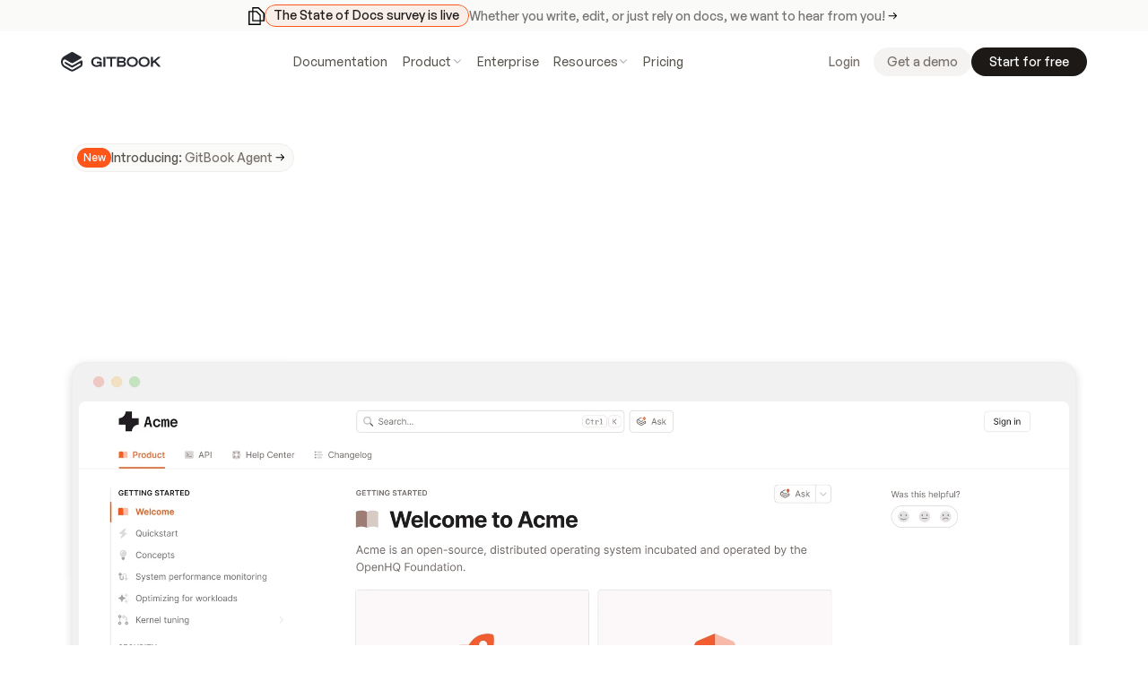

--- FILE ---
content_type: text/javascript
request_url: https://framerusercontent.com/sites/nNji44mQfYtH9VMKskPg2/Pa1GtnJHD.B0Dyr4TM.mjs
body_size: 4542
content:
import{n as e}from"./rolldown-runtime.Dlzhrpeb.mjs";import{E as t,L as n,N as r,P as i,_ as a,b as o,j as s,l as c,s as l,u}from"./react.l_ThF4tM.mjs";import{E as d,a as f,r as p,t as m}from"./motion.CGFRTVZX.mjs";import{A as h,At as g,G as _,N as v,O as ee,Ot as y,P as b,R as x,a as S,et as C,ft as w,j as T,k as E,kt as D,q as O,s as k,xt as A}from"./framer.CnxVlM93.mjs";import{_ as j,a as M,g as N,h as P,m as F,r as I}from"./shared-lib.BRV-UKKs.mjs";import{i as L,n as R,r as z,t as B}from"./X8EhIPqvt.BfDx-TrR.mjs";function V(e,...t){let n={};return t?.forEach(t=>t&&Object.assign(n,e[t])),n}var H,U,W,G,K,q,J,Y,X,Z,Q,$,te=e((()=>{l(),C(),m(),t(),j(),L(),M(),H=_(I),U=[`Z7TrEoxUp`,`u_3ShWBdo`,`OTHgXxwWz`,`EjGD69fsK`],W=`framer-0n1Nm`,G={EjGD69fsK:`framer-v-7n7noj`,OTHgXxwWz:`framer-v-qb2rux`,u_3ShWBdo:`framer-v-eymh7b`,Z7TrEoxUp:`framer-v-4wwe91`},K={bounce:.2,delay:0,duration:.4,type:`spring`},q=({value:e,children:t})=>{let n=r(f),a=e??n.transition,o=i(()=>({...n,transition:a}),[JSON.stringify(a)]);return c(f.Provider,{value:o,children:t})},J=d.create(n),Y={Desktop:`Z7TrEoxUp`,Laptop:`u_3ShWBdo`,Phone:`EjGD69fsK`,Tablet:`OTHgXxwWz`},X=({height:e,id:t,paragraph:n,title:r,width:i,...a})=>({...a,bLYBxD4uZ:n??a.bLYBxD4uZ??`Join the thousands of teams using GitBook and create documentation that evolves alongside your product`,KXb73AZ9M:r??a.KXb73AZ9M??`Build knowledge that never stands still`,variant:Y[a.variant]??a.variant??`Z7TrEoxUp`}),Z=(e,t)=>e.layoutDependency?t.join(`-`)+e.layoutDependency:t.join(`-`),Q=g(a(function(e,t){let r=s(null),i=t??r,a=o(),{activeLocale:l,setLocale:f}=A(),m=w(),{style:g,className:_,layoutId:v,variant:b,KXb73AZ9M:C,bLYBxD4uZ:O,...k}=X(e),{baseVariant:j,classNames:M,clearLoadingGesture:N,gestureHandlers:P,gestureVariant:L,isLoading:R,setGestureState:z,setVariant:H,variants:Y}=D({cycleOrder:U,defaultVariant:`Z7TrEoxUp`,ref:i,variant:b,variantClassNames:G}),Q=Z(e,Y),$=x(W,B,F);return y(),c(p,{id:v??a,children:c(J,{animate:Y,initial:!1,children:c(q,{value:K,children:u(d.div,{...k,...P,className:x($,`framer-4wwe91`,_,M),"data-framer-name":`Desktop`,layoutDependency:Q,layoutId:`Z7TrEoxUp`,ref:i,style:{backgroundColor:`rgb(250, 250, 249)`,...g},...V({EjGD69fsK:{"data-framer-name":`Phone`},OTHgXxwWz:{"data-framer-name":`Tablet`},u_3ShWBdo:{"data-framer-name":`Laptop`}},j,L),children:[c(h,{className:`framer-1gcsigv`,"data-framer-name":`GitBook icon`,fill:`rgba(0,0,0,1)`,intrinsicHeight:517,intrinsicWidth:570,layoutDependency:Q,layoutId:`MAfkzhnDd`,svg:`<svg width="570" height="517" viewBox="-1 -1 570 517" fill="none" xmlns="http://www.w3.org/2000/svg">
<g opacity="0.6" filter="url(#filter0_i_101_1092)">
<path d="M239.229 272.041C267 288.054 280.886 296.061 296.135 296.074C311.384 296.088 325.284 288.105 353.083 272.141L530.285 170.375C538.285 165.78 543.216 157.265 543.216 148.046C543.216 138.828 538.285 130.312 530.285 125.718L353.019 23.9153C325.25 7.96782 311.365 -0.00593059 296.131 3.30945e-06C280.896 0.00593721 267.018 7.9905 239.261 23.9596L86.8714 111.634C85.7419 112.284 85.1772 112.609 84.6509 112.917C32.5957 143.361 0.434376 198.943 0.00434778 259.204C0 259.813 0 260.464 0 261.766C0 263.067 0 263.717 0.00433842 264.325C0.43342 324.518 32.5231 380.048 84.4855 410.517C85.0109 410.825 85.5746 411.15 86.7019 411.8L182.159 466.863C237.781 498.947 265.592 514.99 296.133 515C326.674 515.01 354.496 498.987 410.14 466.939L510.908 408.904C538.77 392.857 552.701 384.834 560.35 371.607C568 358.38 568 342.315 568 310.185V248.116C568 239.202 563.168 230.988 555.374 226.651C547.831 222.454 538.638 222.516 531.152 226.815L324.527 345.478C310.664 353.44 303.733 357.42 296.126 357.423C288.519 357.425 281.585 353.448 267.717 345.495L127.869 265.294C120.863 261.277 117.361 259.268 114.548 258.905C108.134 258.078 101.966 261.668 99.5229 267.651C98.4514 270.274 98.4731 274.309 98.5164 282.379C98.5484 288.32 98.5644 291.29 99.1202 294.023C100.365 300.141 103.587 305.682 108.291 309.792C110.392 311.628 112.967 313.112 118.117 316.082L267.639 402.299C281.543 410.317 288.495 414.325 296.128 414.327C303.762 414.329 310.717 410.325 324.625 402.315L507.894 296.77C512.645 294.034 515.02 292.666 516.801 293.694C518.582 294.723 518.582 297.462 518.582 302.94V331.093C518.582 339.126 518.582 343.143 516.67 346.449C514.757 349.756 511.274 351.762 504.308 355.774L353.147 442.827C325.319 458.853 311.405 466.867 296.131 466.86C280.858 466.853 266.951 458.827 239.138 442.775L97.7135 361.156C97.2645 360.897 97.04 360.768 96.8304 360.645C67.1774 343.334 48.8803 311.664 48.7087 277.352C48.7075 277.109 48.7075 276.85 48.7075 276.332V250.489C48.7075 231.547 58.8052 214.039 75.2084 204.54C89.7027 196.147 107.581 196.13 122.091 204.497L239.229 272.041Z" fill="#F5F5F4"/>
</g>
<defs>
<filter id="filter0_i_101_1092" x="0" y="0" width="568" height="519" filterUnits="userSpaceOnUse" color-interpolation-filters="sRGB">
<feFlood flood-opacity="0" result="BackgroundImageFix"/>
<feBlend mode="normal" in="SourceGraphic" in2="BackgroundImageFix" result="shape"/>
<feColorMatrix in="SourceAlpha" type="matrix" values="0 0 0 0 0 0 0 0 0 0 0 0 0 0 0 0 0 0 127 0" result="hardAlpha"/>
<feOffset dy="4"/>
<feGaussianBlur stdDeviation="5"/>
<feComposite in2="hardAlpha" operator="arithmetic" k2="-1" k3="1"/>
<feColorMatrix type="matrix" values="0 0 0 0 0 0 0 0 0 0 0 0 0 0 0 0 0 0 0.08 0"/>
<feBlend mode="normal" in2="shape" result="effect1_innerShadow_101_1092"/>
</filter>
</defs>
</svg>
`,withExternalLayout:!0}),u(d.div,{className:`framer-5t0cw5`,"data-framer-name":`Group`,layoutDependency:Q,layoutId:`A1i6BigH6`,children:[c(E,{__fromCanvasComponent:!0,children:c(n,{children:c(d.h1,{className:`framer-styles-preset-7gcdmf`,"data-styles-preset":`X8EhIPqvt`,style:{"--framer-text-alignment":`center`},children:`Build knowledge that never stands still`})}),className:`framer-lrye6r`,"data-framer-name":`Build knowledge that never stands still`,fonts:[`Inter`],layoutDependency:Q,layoutId:`ngoWl3v8I`,style:{"--framer-paragraph-spacing":`0px`},text:C,verticalAlignment:`center`,withExternalLayout:!0}),c(E,{__fromCanvasComponent:!0,children:c(n,{children:c(d.p,{className:`framer-styles-preset-178ep3v`,"data-styles-preset":`OYnt9KUAB`,style:{"--framer-text-alignment":`center`,"--framer-text-color":`var(--extracted-r6o4lv, var(--token-f1a521a2-1c7b-4b8d-b94d-6ec6deaa187b, rgb(121, 113, 107)))`},children:`Join the thousands of teams using GitBook and create documentation that evolves alongside your product`})}),className:`framer-kq0pv9`,"data-framer-name":`Build knowledge that never stands still`,fonts:[`Inter`],layoutDependency:Q,layoutId:`SnhlDPP3O`,style:{"--extracted-r6o4lv":`var(--token-f1a521a2-1c7b-4b8d-b94d-6ec6deaa187b, rgb(121, 113, 107))`,"--framer-paragraph-spacing":`0px`},text:O,verticalAlignment:`center`,withExternalLayout:!0}),u(d.div,{className:`framer-1memrj0`,"data-framer-name":`CTAs`,layoutDependency:Q,layoutId:`oCG2ijbsX`,children:[c(S,{height:38,y:(m?.y||0)+200+(((m?.height||680)-400-273.2)/2+0+0)+0+235.2+0+0,...V({EjGD69fsK:{y:(m?.y||0)+80+(((m?.height||200)-160-273.2)/2+0+0)+0+235.2+0+0},OTHgXxwWz:{y:(m?.y||0)+40+(((m?.height||200)-64-353.2)/2+0+0)+40+235.2+0+0}},j,L),children:c(T,{className:`framer-1d81dbo-container`,layoutDependency:Q,layoutId:`jc6cTHAOf-container`,nodeId:`jc6cTHAOf`,rendersWithMotion:!0,scopeId:`Pa1GtnJHD`,children:c(I,{aO7cxmQv_:`Start for free`,bPnG_09le:`https://app.gitbook.com/join`,height:`100%`,id:`jc6cTHAOf`,layoutId:`jc6cTHAOf`,Owrv1XTkH:!1,QyehHiSNO:!1,variant:`u0eNgv4eu`,width:`100%`})})}),c(ee,{links:[{href:{webPageId:`BenVzo70l`},implicitPathVariables:void 0},{href:{webPageId:`BenVzo70l`},implicitPathVariables:void 0},{href:{webPageId:`BenVzo70l`},implicitPathVariables:void 0},{href:{webPageId:`BenVzo70l`},implicitPathVariables:void 0}],children:e=>c(S,{height:38,y:(m?.y||0)+200+(((m?.height||680)-400-273.2)/2+0+0)+0+235.2+0+0,...V({EjGD69fsK:{y:(m?.y||0)+80+(((m?.height||200)-160-273.2)/2+0+0)+0+235.2+0+0},OTHgXxwWz:{y:(m?.y||0)+40+(((m?.height||200)-64-353.2)/2+0+0)+40+235.2+0+0}},j,L),children:c(T,{className:`framer-kjsy67-container`,layoutDependency:Q,layoutId:`mUGrkRpuv-container`,nodeId:`mUGrkRpuv`,rendersWithMotion:!0,scopeId:`Pa1GtnJHD`,children:c(I,{aO7cxmQv_:`Talk to us`,bPnG_09le:e[0],height:`100%`,id:`mUGrkRpuv`,layoutId:`mUGrkRpuv`,Owrv1XTkH:!1,QyehHiSNO:!1,variant:`JOp4tg_Vb`,width:`100%`,...V({EjGD69fsK:{bPnG_09le:e[3]},OTHgXxwWz:{bPnG_09le:e[2]},u_3ShWBdo:{bPnG_09le:e[1]}},j,L)})})})})]})]})]})})})})}),[`@supports (aspect-ratio: 1) { body { --framer-aspect-ratio-supported: auto; } }`,`.framer-0n1Nm.framer-1t3u9uj, .framer-0n1Nm .framer-1t3u9uj { display: block; }`,`.framer-0n1Nm.framer-4wwe91 { align-content: center; align-items: center; display: flex; flex-direction: column; flex-wrap: nowrap; gap: 24px; height: 680px; justify-content: center; overflow: hidden; padding: 200px 0px 200px 0px; position: relative; width: 1600px; }`,`.framer-0n1Nm .framer-1gcsigv { flex: none; height: 517px; left: calc(50.00000000000002% - min(100%, 570px) / 2); max-width: 100%; position: absolute; top: calc(50.00000000000002% - 517px / 2); width: 570px; z-index: 0; }`,`.framer-0n1Nm .framer-5t0cw5 { align-content: center; align-items: center; display: flex; flex: none; flex-direction: column; flex-wrap: nowrap; gap: 24px; height: min-content; justify-content: flex-start; max-width: 100%; overflow: visible; padding: 0px; position: relative; width: 645px; }`,`.framer-0n1Nm .framer-lrye6r, .framer-0n1Nm .framer-kq0pv9 { --framer-text-wrap-override: balance; flex: none; height: auto; max-width: 100%; position: relative; width: 100%; }`,`.framer-0n1Nm .framer-1memrj0 { align-content: flex-end; align-items: flex-end; display: flex; flex: none; flex-direction: row; flex-wrap: nowrap; gap: 10px; height: min-content; justify-content: flex-start; overflow: hidden; padding: 0px; position: relative; width: min-content; }`,`.framer-0n1Nm .framer-1d81dbo-container, .framer-0n1Nm .framer-kjsy67-container { flex: none; height: auto; position: relative; width: auto; }`,`.framer-0n1Nm.framer-v-eymh7b.framer-4wwe91 { width: 1200px; }`,`.framer-0n1Nm.framer-v-qb2rux.framer-4wwe91 { height: min-content; padding: 40px 40px 24px 40px; width: 810px; }`,`.framer-0n1Nm.framer-v-qb2rux .framer-1gcsigv { height: 405px; left: calc(50.00000000000002% - min(100%, 446px) / 2); top: calc(50.05235602094243% - 405px / 2); width: 446px; }`,`.framer-0n1Nm.framer-v-qb2rux .framer-5t0cw5 { padding: 40px; width: 80%; }`,`.framer-0n1Nm.framer-v-7n7noj.framer-4wwe91 { gap: 44px; height: min-content; padding: 80px 24px 80px 24px; width: 390px; }`,`.framer-0n1Nm.framer-v-7n7noj .framer-1gcsigv { height: 267px; left: calc(50.00000000000002% - min(100%, 295px) / 2); top: calc(50.00000000000002% - 267px / 2); width: 295px; }`,...R,...P],`framer-0n1Nm`),$=Q,Q.displayName=`Launch/Feats/Footer CTA`,Q.defaultProps={height:680,width:1600},b(Q,{variant:{options:[`Z7TrEoxUp`,`u_3ShWBdo`,`OTHgXxwWz`,`EjGD69fsK`],optionTitles:[`Desktop`,`Laptop`,`Tablet`,`Phone`],title:`Variant`,type:k.Enum},KXb73AZ9M:{defaultValue:`Build knowledge that never stands still`,displayTextArea:!1,title:`Title`,type:k.String},bLYBxD4uZ:{defaultValue:`Join the thousands of teams using GitBook and create documentation that evolves alongside your product`,displayTextArea:!0,title:`Paragraph`,type:k.String}}),v(Q,[{explicitInter:!0,fonts:[{cssFamilyName:`Inter`,source:`framer`,style:`normal`,uiFamilyName:`Inter`,unicodeRange:`U+0460-052F, U+1C80-1C88, U+20B4, U+2DE0-2DFF, U+A640-A69F, U+FE2E-FE2F`,url:`https://framerusercontent.com/assets/5vvr9Vy74if2I6bQbJvbw7SY1pQ.woff2`,weight:`400`},{cssFamilyName:`Inter`,source:`framer`,style:`normal`,uiFamilyName:`Inter`,unicodeRange:`U+0301, U+0400-045F, U+0490-0491, U+04B0-04B1, U+2116`,url:`https://framerusercontent.com/assets/EOr0mi4hNtlgWNn9if640EZzXCo.woff2`,weight:`400`},{cssFamilyName:`Inter`,source:`framer`,style:`normal`,uiFamilyName:`Inter`,unicodeRange:`U+1F00-1FFF`,url:`https://framerusercontent.com/assets/Y9k9QrlZAqio88Klkmbd8VoMQc.woff2`,weight:`400`},{cssFamilyName:`Inter`,source:`framer`,style:`normal`,uiFamilyName:`Inter`,unicodeRange:`U+0370-03FF`,url:`https://framerusercontent.com/assets/OYrD2tBIBPvoJXiIHnLoOXnY9M.woff2`,weight:`400`},{cssFamilyName:`Inter`,source:`framer`,style:`normal`,uiFamilyName:`Inter`,unicodeRange:`U+0100-024F, U+0259, U+1E00-1EFF, U+2020, U+20A0-20AB, U+20AD-20CF, U+2113, U+2C60-2C7F, U+A720-A7FF`,url:`https://framerusercontent.com/assets/JeYwfuaPfZHQhEG8U5gtPDZ7WQ.woff2`,weight:`400`},{cssFamilyName:`Inter`,source:`framer`,style:`normal`,uiFamilyName:`Inter`,unicodeRange:`U+0000-00FF, U+0131, U+0152-0153, U+02BB-02BC, U+02C6, U+02DA, U+02DC, U+2000-206F, U+2070, U+2074-207E, U+2080-208E, U+20AC, U+2122, U+2191, U+2193, U+2212, U+2215, U+FEFF, U+FFFD`,url:`https://framerusercontent.com/assets/GrgcKwrN6d3Uz8EwcLHZxwEfC4.woff2`,weight:`400`},{cssFamilyName:`Inter`,source:`framer`,style:`normal`,uiFamilyName:`Inter`,unicodeRange:`U+0102-0103, U+0110-0111, U+0128-0129, U+0168-0169, U+01A0-01A1, U+01AF-01B0, U+1EA0-1EF9, U+20AB`,url:`https://framerusercontent.com/assets/b6Y37FthZeALduNqHicBT6FutY.woff2`,weight:`400`}]},...H,...O(z),...O(N)],{supportsExplicitInterCodegen:!0})}));export{te as n,$ as t};
//# sourceMappingURL=Pa1GtnJHD.B0Dyr4TM.mjs.map